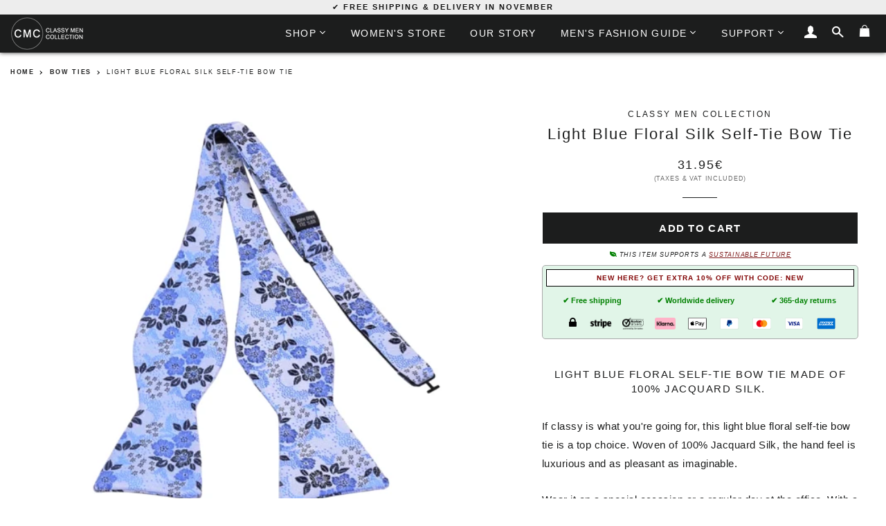

--- FILE ---
content_type: text/css
request_url: https://classymencollection.com/cdn/shop/t/8/assets/custom.scss.css?v=86775794003759574991716028180
body_size: 2783
content:
ul.mobile-nav .tmenu_item_icon svg{width:.375em}.site-header .wrapper{max-width:initial}nav#megamenu ul#megamenu_level__1 li.level_1__item a.level_1__link:hover{box-shadow:inset 0 -.25em #ededed;transition:.12s ease-in-out}div#NavDrawer .drawer__header{padding:15px 0;text-align:center;position:relative}div#NavDrawer .drawer__header{background:#1c1d1d;z-index:2;display:flex;justify-content:center;align-items:center}div#NavDrawer .mobile-nav__toggle button{width:100%;height:100%;background:transparent!important;outline:0!important}div#NavDrawer .mobile-nav__toggle button:focus,div#NavDrawer .mobile-nav__toggle button:focus:hover{outline:0!important}div#NavDrawer .mobile-nav__toggle{display:table-cell;vertical-align:middle;width:100%;position:absolute;top:0;left:0;height:100%;z-index:1}div#NavDrawer .mobile-nav__has-sublist{position:relative}div#NavDrawer .drawer__close.drawer__close--left{position:absolute;top:50%;left:0;width:40px;height:40px;text-align:center;z-index:999;transform:translateY(-50%)}body .mobile-nav__item a{color:#fff;text-decoration:none;display:block;padding:12px 15px;font-size:16px;line-height:1.4;height:auto!important;font-family:sans-serif}.mobile-nav__item--secondary a{font-size:16px!important;color:#bfbfbf!important;line-height:1.2!important;padding-top:10px!important;padding-bottom:9px!important}div#NavDrawer .input-group .input-group-field{padding-left:13px;text-transform:uppercase}div#NavDrawer .drawer__inner{padding-bottom:20px}div#NavDrawer .input-group .btn,div#NavDrawer .input-group .btn--secondary,div#NavDrawer .input-group .input-group-field{height:45px;background:transparent;color:#fff;font-size:14px;font-style:normal}div#NavDrawer .input-group .input-group-field::-webkit-input-placeholder{color:#fff}div#NavDrawer .input-group .input-group-field:-ms-input-placeholder{color:#fff}div#NavDrawer .input-group .input-group-field::placeholder{color:#fff}body .mobile-nav--expanded+.mobile-nav__sublist{max-height:inherit}.mobile-nav--expanded span.tmenu_indicator span.tmenu_indicator_icon{-webkit-transform:rotate(-180deg);transform:rotate(-180deg)}.mobile-nav ul{padding:0 0 0 15px!important}.tmenu_indicator_icon svg{fill:currentColor!important;position:relative!important;top:0!important;left:0!important;margin:0!important;width:12px;height:12px}span.tmenu_item_icon{margin-right:7px!important}div#NavDrawer .mobile-nav__item a,div#NavDrawer .mobile-nav__toggle button{color:#fff;padding:15px;text-decoration:none;position:relative}div#NavDrawer .tmenu_indicator{position:absolute;width:30px;height:30px;max-height:100%;right:5px;left:auto;margin-left:0;float:none;padding:0;display:-webkit-box;display:-ms-flexbox;display:flex;-webkit-box-pack:center;-ms-flex-pack:center;justify-content:center;-webkit-box-align:center;-ms-flex-align:center;align-items:center}.tmenu_indicator{position:absolute;right:0;top:50%;-webkit-transform:translate(0,-50%);transform:translateY(-50%);padding:0!important;width:25px;height:25px;font-size:12px;color:inherit!important;display:-webkit-box!important;display:-ms-flexbox!important;display:flex!important;-webkit-box-align:center;-ms-flex-align:center;align-items:center;-webkit-box-pack:center;-ms-flex-pack:center;justify-content:center}.drwer-menu-title h3.h3{padding:12px 15px;letter-spacing:inherit;margin-bottom:0;display:block;text-align:center}body .mobile-nav__item:after{content:"";position:absolute;bottom:0;left:15px;right:15px;border-bottom:1px solid #343535}.mobile-nav__item--secondary:after{content:"";position:absolute;bottom:0;left:15px;right:15px;border-bottom:1px solid #343535}.mobile-nav__item:after{border-bottom:1px solid #343535}nav#megamenu ul.level_1{margin:0;line-height:1.3}nav#megamenu ul#megamenu_level__1 li.level_1__item{display:inline-block;margin:0;line-height:1.3}nav#megamenu ul#megamenu_level__1 li.level_1__item a.level_1__link{color:#fff;line-height:1.4;position:relative;font-style:normal;letter-spacing:.1em;text-transform:uppercase;font-size:.82353em;text-decoration:none;font-family:sans-serif;padding:18px 15px;cursor:pointer;transition:.4s ease;display:-webkit-box!important;display:-ms-flexbox!important;display:flex!important;-webkit-box-align:center!important;-ms-flex-align:center!important;align-items:center!important;float:none!important;margin:0!important;padding-left:15px!important;padding-right:15px!important;white-space:nowrap!important}.full-width-dropdown{opacity:0;visibility:hidden;display:block;background-color:#fafafaf2;top:100%!important;position:absolute;left:0;clip:auto;right:0;margin:auto;margin-left:auto!important;margin-right:auto!important;-webkit-box-shadow:inset 0 0 0 1px #eaeaea,0 5px 20px rgba(0,0,0,.15)!important;box-shadow:inset 0 0 0 1px #eaeaea,0 5px 20px #00000026!important;width:100%!important;-webkit-box-orient:horizontal;-webkit-box-direction:normal;-ms-flex-direction:row;flex-direction:row;-ms-flex-wrap:wrap;display:-webkit-box!important;display:-ms-flexbox!important;display:flex!important;float:none!important;flex-wrap:wrap;-ms-flex-line-pack:start;align-content:flex-start;padding:10px!important;list-style:none;border-radius:0;-webkit-transition-duration:.3s;transition-duration:.3s;-webkit-transition-timing-function:ease-in;transition-timing-function:ease-in;-webkit-transition-property:margin-top,opacity,visibility;transition-property:margin-top,opacity,visibility;margin-top:30px;text-align:left;max-width:96%}nav#megamenu ul.level_1 li.level_1__item:hover .full-width-dropdown{opacity:1;visibility:visible;-webkit-transition-duration:.3s;transition-duration:.3s;-webkit-transition-timing-function:ease-in;transition-timing-function:ease-in;-webkit-transition-property:margin-top,opacity,visibility;transition-property:margin-top,opacity,visibility;margin-top:0!important;z-index:1000}.full-width-dropdown ul.level_2{width:100%;display:block;margin:0;list-style:none;padding:5px}nav#megamenu ul{list-style:none;margin:0}.full-width-dropdown ul.level_2 h5{font-family:sans-serif;font-weight:700;font-style:normal;letter-spacing:.1em;text-transform:uppercase;margin:0 0 .5em;line-height:1.4;padding:2px 8px;font-size:14px;text-align:left}nav#megamenu span.tmenu_indicator{position:relative;display:inline-block!important;vertical-align:baseline;top:0;right:auto;width:auto;height:auto;transform:translate(0);margin-left:3px;font-size:12px;color:inherit!important}.full-width-dropdown ul.level_2 h3{font-family:sans-serif;font-weight:700;margin:20px 0 .5em;line-height:1.4;padding:2px 8px;text-align:left;font-style:normal;letter-spacing:6px;text-transform:uppercase;font-size:17px;color:#1c1d1d}body .mobile-nav{margin:0 -15px}.full-width-dropdown ul.level_3 li.level_3__item{display:block;-webkit-box-flex:0;-ms-flex:0 0 20%;flex:0 0 20%;max-width:20%;width:100%}.full-width-dropdown ul span.tmenu_item_icon{display:inline!important;margin:0 7px 0 0!important;padding:0!important;position:relative;top:2px}body div#NavDrawer .mobile-nav__item a span.tmenu_item_icon{position:relative;top:3px}.full-width-dropdown ul.level_3{display:-webkit-box!important;display:-ms-flexbox!important;display:flex!important;float:none!important;-webkit-box-orient:horizontal;-webkit-box-direction:normal;-ms-flex-direction:row;flex-direction:row;-ms-flex-wrap:wrap;flex-wrap:wrap;-ms-flex-line-pack:start;align-content:flex-start;width:100%!important}.full-width-dropdown .svg-inline--qicon.qicon-w-6{width:.375em}.full-width-dropdown ul a{padding:2px 8px;border:0;display:block;text-align:left;text-transform:initial!important;background:transparent!important;font-weight:400}.full-width-dropdown ul a:hover{text-decoration:underline;cursor:pointer}.full-width-dropdown li.level_3__item.with_ul>a.level_3__link{text-transform:uppercase!important;letter-spacing:4px;margin-bottom:10px}.full-width-dropdown ul.level_3 li.level_3__item.with_ul{-webkit-box-flex:0;-ms-flex:0 0 25%;flex:0 0 25%;max-width:25%}.full-col-blogs{width:100%;display:block;-webkit-box-orient:horizontal;-webkit-box-direction:normal;-ms-flex-direction:row;flex-direction:row;-ms-flex-wrap:wrap;display:-webkit-box!important;display:-ms-flexbox!important;display:flex!important;float:none!important;flex-wrap:wrap;-ms-flex-line-pack:start;align-content:flex-start;padding:10px!important}.full-col-blogs .colum-blog-left{-webkit-box-flex:0;-ms-flex:0 0 75%;flex:0 0 75%;max-width:75%}.full-col-blogs .colum-blog-right{-webkit-box-flex:0;-ms-flex:0 0 25%;flex:0 0 25%;max-width:25%}.full-width-dropdown .full-col-blogs h5{padding:5px 10px;min-width:100%;position:relative;line-height:1.4;font-size:14px;text-align:left;font-family:sans-serif;font-weight:700;font-style:normal;letter-spacing:.1em;text-transform:uppercase}.blog_info h3.blog_title,.blog_info{text-transform:inherit!important;margin:10px 0 0;font-size:16px}.megamenu_col__item a:hover{text-decoration:underline}.full-col-blogs .megamenu_col__item{padding:5px 10px;min-width:100%;position:relative;line-height:1.4;font-size:14px;text-align:left;font-family:sans-serif;font-weight:700;font-style:normal;letter-spacing:.1em}.colum-blog-left .megamenu_col__item{-webkit-box-flex:0;-ms-flex:0 0 33%;flex:0 0 33%;max-width:33.33%!important;float:left;width:33.33%!important;text-align:center;min-width:inherit!important}.colum-blog-left .megamenu_col__item .blog_img img,.colum-blog-right .blog_img img{width:100%;height:100%;object-fit:cover;object-position:center}.support-tag{width:100%;display:block;-webkit-box-orient:horizontal;-webkit-box-direction:normal;-ms-flex-direction:row;flex-direction:row;-ms-flex-wrap:wrap;display:-webkit-box!important;display:-ms-flexbox!important;display:flex!important;float:none!important;flex-wrap:wrap;-ms-flex-line-pack:start;align-content:flex-start;padding:0!important}.support-tag .left-support-tag,.right-support-sect,.full-width-dropdown .support-tag .left-support-tag ul.level_3 li.level_3__item{-webkit-box-flex:0;-ms-flex:0 0 50%;flex:0 0 50%;max-width:50%}.full-width-dropdown .support-tag .contentbtm{padding:5px;text-align:center;font-size:14px;line-height:1.4;font-family:sans-serif;color:#1c1d1d;font-weight:300;-webkit-font-smoothing:antialiased}.full-width-dropdown .support-tag input.input-full,.full-width-dropdown .support-tag textarea.input-full,.full-width-dropdown .support-tag select.input-full{width:100%;min-width:100%;padding:6px 12px;font-size:14px;line-height:1.5;color:#495057;background-color:#fff;background-clip:padding-box;border:1px solid #ced4da;border-radius:2px;-webkit-transition:border-color .15s ease-in-out;transition:border-color .15s ease-in-out;resize:none;display:block;margin-bottom:15px}.full-width-dropdown .support-tag textarea#ContactFormMessage{height:116px!important}.contentbtm p:first-child{font-weight:600}.right-support-sect .sidecontactform{padding:5px}.left-support-tag .contentbtm a{color:#7f1a1a;font-weight:700}.full-width-dropdown .support-tag .left-support-tag ul.level_3 li.level_3__item>a.level_3__link,.sidecontactform h5{font-weight:600!important;letter-spacing:inherit!important;position:relative;padding-top:12px!important;padding-bottom:12px!important;line-height:1.563!important;margin-bottom:20px!important;font-size:17px!important}.full-width-dropdown .support-tag .left-support-tag ul.level_3 li.level_3__item>a.level_3__link:after,.sidecontactform h5:after{content:"";position:absolute;left:0;right:0;bottom:0;height:1px;background:#ffffffe6!important}.sidecontactform h5{margin-bottom:15px;font-weight:600!important;letter-spacing:inherit!important}.full-width-dropdown .support-tag input.btn.right{font-style:italic;-webkit-appearance:none;-moz-appearance:none;appearance:none;display:inline-block;vertical-align:middle;width:auto;float:right!important;max-width:100%;outline:none;margin:0!important;padding:8px 20px;line-height:1.4;border:1px solid #333!important;border-radius:2px!important;color:#fff!important;background-color:#333!important;white-space:nowrap;text-decoration:none;text-align:center;cursor:pointer;text-transform:inherit;font-size:1em}@media (max-width: 1100px){.full-width-dropdown ul.level_3 li.level_3__item{display:block;-webkit-box-flex:0;-ms-flex:0 0 20%;flex:0 0 25%;max-width:25%;width:100%}body .site-header__logo img{max-width:120px}.header-wrapper .site-header .grid--full{display:flex;align-items:center;justify-content:center}body .site-header__logo img{margin-top:0;margin-bottom:0}header.site-header h1.site-header__logo{width:100%}header.site-header .large--hide{display:block!important}header.site-header .one-sixth{width:100%}header.site-header .grid__item.large--five-sixths.large--text-right.medium-down--hide{display:none}.site-header .grid__item.large--one-sixth.medium-down--one-half{width:50%}.full-width-dropdown li.level_3__item.with_ul>a.level_3__link{letter-spacing:2px}}.covtooltip{position:relative;display:inline-block}.covtooltip .covtooltiptext{visibility:hidden;width:360px;background-color:#000;color:#fff;text-align:center;border-radius:6px;padding:12px 8px;position:absolute;z-index:1;top:120%;left:50%;margin-left:-180px;opacity:0;transition:opacity .3s}.covtooltip .covtooltiptext:after{content:"";position:absolute;bottom:100%;left:50%;margin-left:-5px;border-width:5px;border-style:solid;border-color:transparent transparent black transparent}.covtooltip:hover .covtooltiptext{visibility:visible;opacity:1}.cformtext{display:inline-block;float:left;color:gray;vertical-align:middle;font-size:12px;text-align:left;width:auto;max-width:83%}.ccformtext{display:inline-block;float:left;color:gray;vertical-align:middle;font-size:12px;text-align:left;width:auto;max-width:66%}.grecaptcha-badge{visibility:hidden}.cartheader-items__count{font-size:16px;letter-spacing:0em;font-weight:700}.low-stock__notice{font-family:sans-serif;text-transform:uppercase;font-size:.41em;font-weight:700;line-height:1.3;display:block;position:absolute;min-width:91px;border-radius:1px;border:1px solid #1c1d1d;top:10px;right:0;color:#fff;background:#1c1d1d;padding:4px 5px 4px 6px;margin:0;letter-spacing:2px}.low-stock__notice sup{display:none}.sale-tag__notice{font-family:sans-serif;text-transform:uppercase;font-size:.64em;font-weight:700;line-height:1.3;display:block;position:absolute;min-width:44px;border-radius:1px;border:1px solid #d14d4d;top:10px;left:0;color:#d30000;background:#fffc;padding:2px 2px 1px 5px;margin:0;letter-spacing:1.2px}.sale-tag__notice sup{display:none}#sizechart{border-collapse:collapse;width:100%}#sizechart td,#sizechart th{border:1px solid #ddd;padding:4px;text-align:center;text-transform:capitalize;font-size:11px}#sizechart tr{transition:.3s ease-in-out}#sizechart tr:nth-child(odd){background-color:#fcfcfc}#sizechart tr:hover{background-color:#ddd;transition:0s}#sizechart th:after{border-bottom:none}#sizechart td:nth-child(2n){border-right:1px solid black}#sizechart td:nth-child(1){border-left:1px solid black}#sizechart th{padding-top:5px;padding-bottom:5px;background-color:#ccc;color:#1c1d1d;text-transform:uppercase;font-weight:700;font-size:10px;border:1px solid black}#sizechart tr.border_bottom td{border-bottom:1px solid black}.back-to-top{display:inline-block;max-width:100%;justify-content:center;align-items:center;color:#000;background:#fff;border:2px solid #aaa;transition:.6s;width:250px}.back-to-top:hover{color:#fff;font-weight:700;background:#fff;border:2px solid #1c1d1d;box-shadow:inset 280px 0 #1c1d1d;transition:.4s;width:280px}.sub-col-nav{display:inline-flex;max-width:100%;justify-content:center;align-items:center;color:#1c1d1d;background:#fff;border:1px solid grey;transition:.6s;min-width:106px;height:36px;text-transform:uppercase;outline:solid #fff 3px;margin:2px;border-radius:2px;font-size:10px}.sub-col-nav:hover{color:#fff;font-weight:700;background:#fff;border:1px solid #1c1d1d;background:#1c1d1d;transition:.4s}.breadcrumbs{margin:0 0 3em;font-size:.5em;letter-spacing:.2em;text-transform:uppercase;position:relative;bottom:18px;-webkit-tap-highlight-color:transparent}.breadcrumbs a:hover{text-decoration:underline;cursor:pointer}.breadcrumbs__list{list-style-type:none;margin:0;padding:0}.breadcrumbs__item{display:inline-block;font-weight:600}.breadcrumbs__item:not(:last-child):after{border-style:solid;font-weight:400;border-width:.1em .1em 0 0;content:"";display:inline-block;height:.5em;margin:0 .2em;position:relative;transform:rotate(45deg);vertical-align:middle;width:.5em}.breadcrumbs__link{text-decoration:none}.breadcrumbs__link[aria-current=page]{color:inherit;font-weight:400;text-decoration:none}.breadcrumbs__link[aria-current=page]:hover,.breadcrumbs__link[aria-current=page]:focus{text-decoration:none;cursor:default}.lcbd{text-align:left;font-size:.9em;letter-spacing:.03em;margin-bottom:20px;margin-top:75px;line-height:1.8em;border:1px solid darkgrey;padding:5px 50px 20px}@media only screen and (max-width: 768px){.lcbd{text-align:center;padding:0 20px 10px}}.lcbd h2{font-weight:700;color:#2b2b2b;font-size:1em;letter-spacing:.2em;margin-top:50px}.lcbd h3{font-weight:700;color:#4a4a4a;font-size:.85em;letter-spacing:.25em;margin-top:30px}.offer-box{border:1px solid darkgrey;border-radius:5px;padding:5px;background-color:#e1f5e8}.sustainable-item{font-size:.55em;margin:-2px 0 8px;letter-spacing:.08em;font-style:italic}.save-offer__product{font-family:sans-serif;text-transform:uppercase;font-size:.64em;font-weight:700;line-height:1.3;display:inline-block;min-width:110px;border-radius:30px;border:1px solid silver;color:#d30000;padding:2px 2px 2px 7px;margin:0;letter-spacing:1.2px}.custom-blog{width:34%;display:inline-block;vertical-align:top;font-size:.8em}@media only screen and (max-width: 768px){.custom-blog{width:100%;margin-left:-6px}}
/*# sourceMappingURL=/cdn/shop/t/8/assets/custom.scss.css.map?v=86775794003759574991716028180 */


--- FILE ---
content_type: text/javascript
request_url: https://classymencollection.com/cdn/shop/t/8/assets/modernizr.min.js?v=76437242385609548931587489992
body_size: 835
content:
window.Modernizr=function(e,t,n){function o(e){v.cssText=e}function r(e,t){return typeof e===t}function i(e,t){return!!~(""+e).indexOf(t)}function s(e,t){for(var o in e){var r=e[o];if(!i(r,"-")&&v[r]!==n)return"pfx"!=t||r}return!1}function u(e,t,o){for(var i in e){var s=t[e[i]];if(s!==n)return!1===o?e[i]:r(s,"function")?s.bind(o||t):s}return!1}function c(e,t,n){var o=e.charAt(0).toUpperCase()+e.slice(1),i=(e+" "+w.join(o+" ")+o).split(" ");return r(t,"string")||r(t,"undefined")?s(i,t):(i=(e+" "+b.join(o+" ")+o).split(" "),u(i,t,n))}var a,f,l={},p=t.documentElement,d="modernizr",m=t.createElement(d),v=m.style,y=" -webkit- -moz- -o- -ms- ".split(" "),h="Webkit Moz O ms",w=h.split(" "),b=h.toLowerCase().split(" "),x={},C=[],E=C.slice,T=function(e,n,o,r){var i,s,u,c,a=t.createElement("div"),f=t.body,l=f||t.createElement("body");if(parseInt(o,10))for(;o--;)u=t.createElement("div"),u.id=r?r[o]:d+(o+1),a.appendChild(u);return i=["&#173;",'<style id="s',d,'">',e,"</style>"].join(""),a.id=d,(f?a:l).innerHTML+=i,l.appendChild(a),f||(l.style.background="",l.style.overflow="hidden",c=p.style.overflow,p.style.overflow="hidden",p.appendChild(l)),s=n(a,e),f?a.parentNode.removeChild(a):(l.parentNode.removeChild(l),p.style.overflow=c),!!s},j={}.hasOwnProperty;f=r(j,"undefined")||r(j.call,"undefined")?function(e,t){return t in e&&r(e.constructor.prototype[t],"undefined")}:function(e,t){return j.call(e,t)},Function.prototype.bind||(Function.prototype.bind=function(e){var t=this;if("function"!=typeof t)throw new TypeError;var n=E.call(arguments,1),o=function(){if(this instanceof o){var r=function(){};r.prototype=t.prototype;var i=new r,s=t.apply(i,n.concat(E.call(arguments)));return Object(s)===s?s:i}return t.apply(e,n.concat(E.call(arguments)))};return o}),x.touch=function(){var n;return"ontouchstart"in e||e.DocumentTouch&&t instanceof DocumentTouch?n=!0:T(["@media (",y.join("touch-enabled),("),d,")","{#modernizr{top:9px;position:absolute}}"].join(""),function(e){n=9===e.offsetTop}),n},x.csstransforms=function(){return!!c("transform")},x.csstransforms3d=function(){var e=!!c("perspective");return e&&"webkitPerspective"in p.style&&T("@media (transform-3d),(-webkit-transform-3d){#modernizr{left:9px;position:absolute;height:3px;}}",function(t,n){e=9===t.offsetLeft&&3===t.offsetHeight}),e},x.fontface=function(){var e;return T('@font-face {font-family:"font";src:url("https://")}',function(n,o){var r=t.getElementById("smodernizr"),i=r.sheet||r.styleSheet,s=i?i.cssRules&&i.cssRules[0]?i.cssRules[0].cssText:i.cssText||"":"";e=/src/i.test(s)&&0===s.indexOf(o.split(" ")[0])}),e};for(var g in x)f(x,g)&&(a=g.toLowerCase(),l[a]=x[g](),C.push((l[a]?"":"no-")+a));return l.addTest=function(e,t){if("object"==typeof e)for(var o in e)f(e,o)&&l.addTest(o,e[o]);else{if(e=e.toLowerCase(),l[e]!==n)return l;t="function"==typeof t?t():t,p.className+=" supports-"+(t?"":"no-")+e,l[e]=t}return l},o(""),m=null,l._version="2.8.3",l._prefixes=y,l._domPrefixes=b,l._cssomPrefixes=w,l.mq=function(t){var n=e.matchMedia||e.msMatchMedia;if(n)return n(t)&&n(t).matches||!1;var o;return T("@media "+t+" { #"+d+" { position: absolute; } }",function(t){o="absolute"==(e.getComputedStyle?getComputedStyle(t,null):t.currentStyle).position}),o},l.testProp=function(e){return s([e])},l.testAllProps=c,l.testStyles=T,p.className=p.className.replace(/(^|\s)no-js(\s|$)/,"$1$2")+" supports-js supports-"+C.join(" supports-"),l}(this,this.document),Modernizr.addTest("pointerevents",function(){var e,t=document.createElement("x"),n=document.documentElement,o=window.getComputedStyle;return"pointerEvents"in t.style&&(t.style.pointerEvents="auto",t.style.pointerEvents="x",n.appendChild(t),e=o&&"auto"===o(t,"").pointerEvents,n.removeChild(t),!!e)});